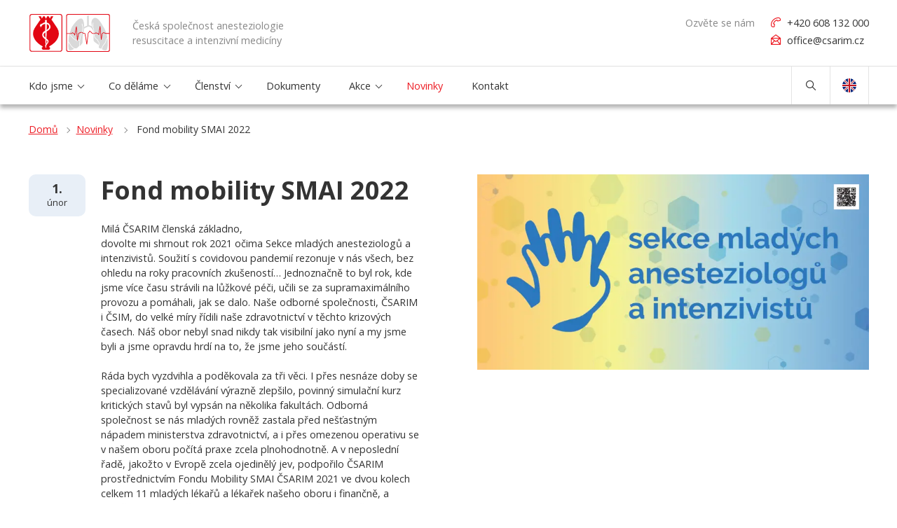

--- FILE ---
content_type: text/html; charset=utf-8
request_url: https://www.csarim.cz/novinky/fond-mobility-smai-2
body_size: 6464
content:
<!DOCTYPE html>
<html  class='no-js'>
<head id="head"><title>
	Fond mobility SMAI 2022 - ČSARIM
</title><meta charset="UTF-8" /> 
<!-- Google Tag Manager -->
<script>(function(w,d,s,l,i){w[l]=w[l]||[];w[l].push({'gtm.start':
new Date().getTime(),event:'gtm.js'});var f=d.getElementsByTagName(s)[0],
j=d.createElement(s),dl=l!='dataLayer'?'&l='+l:'';j.async=true;j.src=
'https://www.googletagmanager.com/gtm.js?id='+i+dl;f.parentNode.insertBefore(j,f);
})(window,document,'script','dataLayer','GTM-KN3HFVT');</script>
<!-- End Google Tag Manager --> 
<link href="/CSarim/media/system/img/favicon.ico" type="image/x-icon" rel="shortcut icon"/>
<link href="/CSarim/media/system/img/favicon.ico" type="image/x-icon" rel="icon"/>
<script>app=function(){var n=[],t=function(n){for(var t=0;t<n.length;t++)n[t].call(this)};return{ready:function(t){n.push(t)},fireReady:function(){t(n)}}}();document.getElementsByTagName("html")[0].setAttribute("class",document.getElementsByTagName("html")[0].getAttribute("class").replace("no-js","js"));var webp=new Image;webp.onerror=function(){document.getElementsByTagName("html")[0].classList.add("no-webp")};webp.onload=function(){document.getElementsByTagName("html")[0].classList.add("webp")};webp.src="[data-uri]"</script><meta name="viewport" content="width=device-width, initial-scale=1.0, minimum-scale=1.0, maximum-scale=1.0, user-scalable=no">
<meta http-equiv="X-UA-Compatible" content="IE=edge">
<link href="https://fonts.googleapis.com/css?family=Open+Sans:400,700&display=swap&subset=latin-ext" rel="stylesheet"><link href="/CSarim/media/system/app/app.css?v=F19EF9D9AD12420B4B774309FF67966C" rel="stylesheet" type="text/css"/>
<meta property="og:title" content="Fond mobility SMAI 2022">
<meta property="og:image" content="https://www.csarim.cz:443/CSarim/media/system/img/open-graph.jpg">
<meta property="og:image:width" content="1200">
<meta property="og:image:height" content="1200">
<meta property="og:url" content="https://www.csarim.cz/novinky/fond-mobility-smai-2">
<meta property="og:type" content="website">
</head>
<body class="LTR Chrome CSCZ ContentBody" >
    
    <form method="post" action="/novinky/fond-mobility-smai-2" id="form">
<div class="aspNetHidden">
<input type="hidden" name="__CMSCsrfToken" id="__CMSCsrfToken" value="rMUepTz5TBvgZVyC07kFyTVtiGcsmrGCQIyp27nITd/xFc0d7Th7Yipqqqa8RQHgN/+kXtutEOg+4LH4j2d2vwnpLPrInuNHJjsp1sAR74E=" />
<input type="hidden" name="__EVENTTARGET" id="__EVENTTARGET" value="" />
<input type="hidden" name="__EVENTARGUMENT" id="__EVENTARGUMENT" value="" />

</div>

<script type="text/javascript">
//<![CDATA[
var theForm = document.forms['form'];
if (!theForm) {
    theForm = document.form;
}
function __doPostBack(eventTarget, eventArgument) {
    if (!theForm.onsubmit || (theForm.onsubmit() != false)) {
        theForm.__EVENTTARGET.value = eventTarget;
        theForm.__EVENTARGUMENT.value = eventArgument;
        theForm.submit();
    }
}
//]]>
</script>


<script src="/WebResource.axd?d=pynGkmcFUV13He1Qd6_TZMfRZ3GWOl57UnU9x9E6AL0sb4U_vUvvPHKcLrSHpnUmJ5WtWBl--PwvjlCYjbs5RA2&amp;t=638246413725129360" type="text/javascript"></script>

<input type="hidden" name="lng" id="lng" value="cs-CZ" />
<script type="text/javascript">
	//<![CDATA[

function PM_Postback(param) { if (window.top.HideScreenLockWarningAndSync) { window.top.HideScreenLockWarningAndSync(1080); } if(window.CMSContentManager) { CMSContentManager.allowSubmit = true; }; __doPostBack('m$am',param); }
function PM_Callback(param, callback, ctx) { if (window.top.HideScreenLockWarningAndSync) { window.top.HideScreenLockWarningAndSync(1080); }if (window.CMSContentManager) { CMSContentManager.storeContentChangedStatus(); };WebForm_DoCallback('m$am',param,callback,ctx,null,true); }
//]]>
</script>
<script src="/ScriptResource.axd?d=NJmAwtEo3Ipnlaxl6CMhvh_bRYm-9CYd6_cy2NNxLrnxObx4l1go9iFjpNxWO6nWQL3aymuTEnlPqffG8oOOAzdFQ2SIoBXzxrJ9xyXkwrAHp0L_g21jMMsv1qAaL69KvCMSoK_MKq-Vh8HDbeIxv3maTyUBaBmsEyTqIYUOzzc1&amp;t=fffffffff4ed9dba" type="text/javascript"></script>
<script src="/ScriptResource.axd?d=dwY9oWetJoJoVpgL6Zq8ODc6TJ8DBLtNblVK-70Y-RPFT_7d3NfaGVtfEbBdD245JOQ_KtWbawekId1Qyz5ZSsjlQlXOT43vG7PSrBI7PjnM3H3Ex1kN31Sxi7M4hOofli1hro8F34XbpXDCzkYtklYT0VmbxvtBemo-IMUoJ0M1&amp;t=fffffffff4ed9dba" type="text/javascript"></script>
<script type="text/javascript">
	//<![CDATA[

var CMS = CMS || {};
CMS.Application = {
  "language": "cs",
  "isRTL": "false",
  "imagesUrl": "/CMSPages/GetResource.ashx?image=%5bImages.zip%5d%2f",
  "isDebuggingEnabled": false,
  "isDialog": false,
  "applicationUrl": "/"
};

//]]>
</script>
<div class="aspNetHidden">

	<input type="hidden" name="__VIEWSTATEGENERATOR" id="__VIEWSTATEGENERATOR" value="A5343185" />
	<input type="hidden" name="__SCROLLPOSITIONX" id="__SCROLLPOSITIONX" value="0" />
	<input type="hidden" name="__SCROLLPOSITIONY" id="__SCROLLPOSITIONY" value="0" />
	<input type="hidden" name="__VIEWSTATEENCRYPTED" id="__VIEWSTATEENCRYPTED" value="" />
</div>
    <script type="text/javascript">
//<![CDATA[
Sys.WebForms.PageRequestManager._initialize('manScript', 'form', ['tctxM',''], [], [], 90, '');
//]]>
</script>

    <div id="ctxM">

</div>
    
<!-- Google Tag Manager (noscript) -->
<noscript><iframe src="https://www.googletagmanager.com/ns.html?id=GTM-KN3HFVT"
height="0" width="0" style="display:none;visibility:hidden"></iframe></noscript>
<!-- End Google Tag Manager (noscript) -->


<header>
  <div class="header-top">
    <div class="pux-container">
      <div class="header-top-inner">
        <div class="header-logo">
          <a href="/">
  <span>CSarim</span>
  <img src="/CSarim/media/system/img/logo.svg" onerror="this.onerror=null; this.src='/CSarim/media/system/img/logo.png'" alt="CSarim">
  Česká společnost anesteziologie resuscitace a intenzivní medicíny
</a>
        </div> 
        <div class="header-contact">
          <div class="header-contact-label">
  Ozvěte se nám
</div>
<ul>
  <li class="phone"><a href="tel:+420 608 132 000">+420 608 132 000</a></li>
  <li class="mail"><a href="mailto:office%40csarim.cz">office%at%csarim.cz</a></li>
</ul>
        </div>
      </div>
    </div>
  </div>
  <div class="header">  
    <div class="pux-container">
      <div class="header-bottom-inner">
        <div class="header-menu">
          
	<ul id="menuElem">
		<li>
			<a href="/kdo-jsme">Kdo jsme</a>
			<ul>
				<li>
					<a href="/kdo-jsme/sekce-spolecnosti">Sekce společnosti</a>
				</li>
				<li>
					<a href="/kdo-jsme/vybor-spolecnosti">V&#253;bor společnosti</a>
				</li>
				<li>
					<a href="/kdo-jsme/s-kym-spolupracujeme">S k&#253;m spolupracujeme</a>
				</li>

			</ul>
		</li>
		<li>
			<a href="/co-delame">Co děl&#225;me</a>
			<ul>
				<li>
					<a href="/co-delame/casopis">Časopis</a>
				</li>
				<li>
					<a href="https://www.csarim.cz/akce/kongresy">Kongresy</a>
				</li>
				<li>
					<a href="/co-delame/oceneni">Oceněn&#237;</a>
				</li>
				<li>
					<a href="/co-delame/zastity">Z&#225;štity</a>
				</li>

			</ul>
		</li>
		<li>
			<a href="/clenstvi">Členstv&#237;</a>
			<ul>
				<li>
					<a href="/clenstvi/cestna-clenstvi">Čestn&#225; členstv&#237;</a>
				</li>

			</ul>
		</li>
		<li>
			<a href="/dokumenty">Dokumenty</a>
		</li>
		<li>
			<a href="/akce">Akce</a>
			<ul>
				<li>
					<a href="/akce/kongresy">Kongresy</a>
				</li>
				<li>
					<a href="/akce/sympozia">Sympozia</a>
				</li>

			</ul>
		</li>
		<li class="Highlighted">
			<a href="/novinky">Novinky</a>
		</li>
		<li>
			<a href="/kontakt">Kontakt</a>
		</li>

	</ul>



        </div>
        <div class="header-hamburger">
          <a class="open-menu">
            <span></span>
          </a>
        </div>
        <div class="header-side">
          
          
          <div class="header-search toggle">
            <div class="search-btn header-search-toggle toggle-btn"></div>
            <div class="header-search-form toggle-target">
              <div class="pux-container">
                <div class="page-search-box search-panel">
    <div class="page-search-box-inner">
        <div class="page-search-box-inner-input search-panel-box">
            <input name="search" type="text" class="search-panel-input" placeholder="Zadejte váš dotaz">
        </div>
        <div class="page-search-box-inner-btn">
            <a  class="search-panel-btn" href="/search">Hledat</a>
        </div>
    </div>   
</div>
              </div>
            </div>
          </div>
          
          <div class="header-lang">
            <a href="/en"><img src="/CSarim/media/system/img/GB.svg"  /></a>
          </div>
        </div>
      </div>
    </div>
  </div>
</header>  
<main>
  


<div class="pux-container breadcrumbs-container">
  <div class="breadcrumb">
	<a href="/">Domů</a><span class="breadcrumb-separator"></span><a href="/novinky" class="CMSBreadCrumbsLink">Novinky</a> <span class="breadcrumb-separator"></span> <span  class="CMSBreadCrumbsCurrentItem">Fond mobility SMAI 2022</span>
</div>
</div>


<div class="pux-container event-detail pt-50 pb-60">
  <div class="row">
    <div class="col-12 col-lg-6">
      <div class="article-box">
        <div class="article-item">
          <div class="article-date">
            <div class="article-date-day">1.</div>
            <div class="article-date-month">únor</div>
          </div>
          <div class="article-content">
            <div class="article-infobox">
              <h1>Fond mobility SMAI 2022</h1>
            </div>
            Milá ČSARIM členská základno,<br />
dovolte mi shrnout rok 2021 očima Sekce mladých anesteziologů a intenzivistů. Soužití s covidovou pandemií rezonuje v nás všech, bez ohledu na roky pracovních zkušeností&hellip; Jednoznačně to byl rok, kde jsme více času strávili na lůžkové péči, učili se za supramaximálního provozu a pomáhali, jak se dalo. Naše odborné společnosti, ČSARIM i ČSIM, do velké míry řídili naše zdravotnictví v těchto krizových časech. Náš obor nebyl snad nikdy tak visibilní jako nyní a my jsme byli a jsme opravdu hrdí na to, že jsme jeho součástí.&nbsp;<br />
<br />
Ráda bych vyzdvihla a poděkovala za tři věci. I přes nesnáze doby se specializované vzdělávání výrazně zlepšilo, povinný simulační kurz kritických stavů byl vypsán na několika fakultách. Odborná společnost se nás mladých rovněž zastala před nešťastným nápadem ministerstva zdravotnictví, a i přes omezenou operativu se v našem oboru počítá praxe zcela plnohodnotně. A v neposlední řadě, jakožto v Evropě zcela ojedinělý jev, podpořilo ČSARIM prostřednictvím Fondu Mobility SMAI ČSARIM 2021 ve dvou kolech celkem 11 mladých lékařů a lékařek našeho oboru i finančně, a umožnilo jim tak účast na tuzemských i zahraničních vzdělávacích akcích. Moc za to děkujeme! Je neuvěřitelně motivující, že právě ti, kteří na jedné straně moc dobře vědí, v jak těžké době se naše společnost ocitla, dávají signál a naději na normalizaci do budoucna.&nbsp;<br />
<br />
Přihlášky do 1. kola Fondu mobility SMAI ČSARIM je možné posílat do 28.2.2022. Všechny potřebné informace, včetně seznamu podporovaných akcí naleznete v příloze, na webu ČSARIM v záložce sekce SMAI a na FB SMAI.<br />
<br />
<br />
<a href="/getmedia/282155b0-ab4b-4d2d-bbde-727184c1ac96/2022-01-Z-01-FM-SMAI-pravidla.pdf.aspx" target="_blank">Pravidla čerpání z Fondu mobility v roce 2022</a><br />
<a href="/getmedia/196b8d53-85ac-4b07-9022-dbcb1f12a409/2022-01-Z-01-FM-SMAI-akce-1kolo.pdf.aspx" target="_blank">Seznam akcí podporovaných Fondem mobility SMAI ČSARIM ČLS JEP</a><br />
<br />
Martina Klincová, předsedkyně SMAI ČSARIM a ČSIM ČLS JEP
            <a class="link-back" href="/Novinky">Zpět na výpis článků</a>
          </div>
        </div>
      </div>
    </div>
    <div class="col-12 col-lg-6">
        
        <img data-lazy-type="img" data-img="/CSarim/media/static-media/bbab8373-c61c-4e64-b23f-e1fbc31b0949@w600.png" data-webp="/CSarim/media/static-media/bbab8373-c61c-4e64-b23f-e1fbc31b0949@w600.webp" alt="Fond mobility SMAI 2022">  
        
    </div>
  </div>
</div>
<section class="navigation blue-box pt-40 pb-80">
  <div class="pux-container">
    <h2 class="center">Kam dál</h2>
    <div class="navigation-box">
      <div class="navigation-item-box">
  <a class="navigation-item" href="/clenstvi" target="_blank">
    <h3>Členství</h3>
    <div class="link">více informací</div>
  </a>
</div><div class="navigation-item-box">
  <a class="navigation-item" href="/akce" target="_blank">
    <h3>Kongresy</h3>
    <div class="link">více informací</div>
  </a>
</div>
    </div>
  </div>
</section>


</main>
<footer>
  <div class="pux-container">
    <div class="footer row">
    
      <div class="col-12 col-lg-6 foooter-copyright">
        &copy; 2023 Česká společnost anesteziologie resuscitace a intenzivní medicíny



    
      </div>
        <div class="col-12 col-lg-6 footer-contact">
        <ul>
  <li class="phone"><a href="tel:+420 608 132 000">+420 608 132 000</a></li>
  <li class="mail"><a href="mailto:office%40csarim.cz">office%at%csarim.cz</a></li>
</ul><a hre="/" href="/privacy-policy">GDPR</a>




        <a href="#" class="footer-scroll" data-scroll-top></a>
      </div>
      <div class="col-12 footer-copyright-pux">         
        Responsivní webdesign <a href="http://puxdesign.cz">PUXdesign</a>
      </div>

    </div>
  </div>
</footer>  
<script type="application/ld+json">{
  "@context": "http://schema.org",
  "@type": "Organization",
  "name": "ČSARIM",
  "url": "https://www.csarim.cz/",
  "logo": {
    "@context": "http://schema.org",
    "@type": "ImageObject",
    "url": "https://www.csarim.cz:443/CSarim/media/system/img/csarim-logo.jpg"
  },
  "email": "office@csarim.cz",
  "telephone": "+420 608 132 000"
}</script>
<script src="/CSarim/media/system/app/app.js?v=3B61171500409398F93CD5C3684C0DB0"></script>



    
    

<script type="text/javascript">
//<![CDATA[

var callBackFrameUrl='/WebResource.axd?d=beToSAE3vdsL1QUQUxjWdcxOa69Txd9xIbqrabAnMnD8_Bo8ehB9T63VJ8sL5T4G1QDinYW0fzjo-JChTTMTTg2&t=638246413725129360';
WebForm_InitCallback();//]]>
</script>
<script>
app.fireReady();
</script>
<script type="text/javascript">
//<![CDATA[

theForm.oldSubmit = theForm.submit;
theForm.submit = WebForm_SaveScrollPositionSubmit;

theForm.oldOnSubmit = theForm.onsubmit;
theForm.onsubmit = WebForm_SaveScrollPositionOnSubmit;
//]]>
</script>
  <input type="hidden" name="__VIEWSTATE" id="__VIEWSTATE" value="fQx0YPznVLFM5w04BsXIg/Rh8M6wzB+RGSFZt97IZXA9hNQW1rdvyWPXNPjPs6DHo0/KfbqnIMAaCesDAfHKn1DoYDimD4rsKSFS0Nxhae1RN12K3guM4AkqTZtSB56ZMh+tueeAHhAEnXj0DUd50SDbvbVJDD0dLsGA2A+AWU/PXNVmmOGwV7Atps6EaJTWZeujj4bo8o/y4DbAnSOc66YEu865gsOr13YWAD+cDN7LaBflbLHhEQR9rjsxrxl1tHjTTkl9tOUph6U6NZ+8ek+1Qo3frCZOxP3Acip1imfRQe+4Qqeujcy8dfF3EwhPCU9nV/KifIlyvjueZTAmhZzWjqFocineQEuwjwsFmwHp+0z0KAAvOi7Ixo96tha9OnTaqzKy0BqnrmtJ8wT5akTsrAVISkiVtgCh6+rATKklMxdH+Aj0O+waCDn0+sgh5CNXo2pgr5FM1vm/A1M6w0M1qoW2Em4aYjRui4b5651G0FsbIChfVL9u13Gob0yYkEPFmK/y/QB3JTcvcN15Nxzy5yAwSfwiazY7ZMMTvYyttJEs8HMLfzcFDTmm7a0sB1x/UxM4y7RJt5VVMhqvCPeL40tTE3IMkV1w+Hav72X8KvnsCRkQTug8q4zyu/JPwax24MhRZt6qliJsmUqK7Y2aZvv2fNq7667dx+UnHF//[base64]/hnu0K9K3xxudODe1FcwX08M3TQnjIVOWcgfGG30KSiAS2uqW6xuDqH81UwoQXBvm8Otw==" />
  <script type="text/javascript">
      //<![CDATA[
      if (window.WebForm_InitCallback) {
        __theFormPostData = '';
        __theFormPostCollection = new Array();
        window.WebForm_InitCallback();
      }
      //]]>
    </script>
  </form>
</body>
</html>


--- FILE ---
content_type: image/svg+xml
request_url: https://www.csarim.cz/CSarim/media/system/img/GB.svg
body_size: 1278
content:
<svg xmlns="http://www.w3.org/2000/svg" width="20" height="20" viewBox="0 0 20 20"><defs><style>.a{fill:#f0f0f0;}.b{fill:#c21523;}.c{fill:#00237a;}</style></defs><g transform="translate(0.004 0.004)"><circle class="a" cx="9.996" cy="9.996" r="9.996" transform="translate(0 0)"/><path class="b" d="M8,8V7.3L3.3,2.6l-.7.7L7.3,8Z" transform="translate(0 0)"/><path class="b" d="M12,8h.7l4.7-4.7-.7-.7L12,7.3Z" transform="translate(-0.008 0)"/><path class="b" d="M8,12H7.3L2.6,16.7l.7.7L8,12.7Z" transform="translate(0 -0.008)"/><path class="b" d="M12,12v.7l4.7,4.7.7-.7L12.7,12Z" transform="translate(-0.008 -0.008)"/><path class="b" d="M11,9V.1c-.3,0-.7-.1-1-.1A3.4,3.4,0,0,0,9,.1V9H.1c0,.3-.1.7-.1,1a3.4,3.4,0,0,0,.1,1H9v8.9c.3,0,.7.1,1,.1a3.4,3.4,0,0,0,1-.1V11h8.9c0-.3.1-.7.1-1a3.4,3.4,0,0,0-.1-1Z" transform="translate(0 0)"/><path class="c" d="M5.88,12H.2A9.77,9.77,0,0,0,2,15.92Z" transform="translate(0 -0.006)"/><path class="c" d="M8,.2A9.77,9.77,0,0,0,4.08,2L8,5.88Z" transform="translate(-0.002 0)"/><path class="c" d="M5.88,8,2,4.08A9.77,9.77,0,0,0,.2,8Z" transform="translate(0 -0.002)"/><path class="c" d="M12,.2V5.88L15.92,2A9.77,9.77,0,0,0,12,.2Z" transform="translate(-0.006 0)"/><path class="c" d="M14.12,8H19.8A9.77,9.77,0,0,0,18,4.08Z" transform="translate(-0.008 -0.002)"/><path class="c" d="M14.12,12,18,15.92A9.77,9.77,0,0,0,19.8,12Z" transform="translate(-0.008 -0.006)"/><path class="c" d="M8,14.12,4.08,18A9.77,9.77,0,0,0,8,19.8Z" transform="translate(-0.002 -0.008)"/><path class="c" d="M12,14.12V19.8A9.77,9.77,0,0,0,15.92,18Z" transform="translate(-0.006 -0.008)"/></g></svg>

--- FILE ---
content_type: image/svg+xml
request_url: https://www.csarim.cz/CSarim/media/system/img/logo.svg
body_size: 6347
content:
<svg xmlns="http://www.w3.org/2000/svg" viewBox="0 0 133 62.64"><defs><style>.cls-1{fill:#d9d9d9;}.cls-2{fill:#e20613;}.cls-3{fill:#fff;}</style></defs><title>header-logo</title><g id="Layer_2" data-name="Layer 2"><g id="Layer_1-2" data-name="Layer 1"><path class="cls-1" d="M68.69,53.23a37.54,37.54,0,0,1-2.42-3.68c-.6-1-1.17-2-1.83-2.87a2.53,2.53,0,0,1,0,.28c-.11,5.17-.8,12.29,1.84,13,1.87.49,4.63-.4,7.5-2.52a14.67,14.67,0,0,1-5.1-4.19"/><path class="cls-1" d="M128.92,40a3.31,3.31,0,0,0-.85.9,8.77,8.77,0,0,0-.9,2.47l-.07.27c-.46,1.92-1,4.1-2.35,5.68l-.71.82a18.53,18.53,0,0,0-2.76,3.71,9.23,9.23,0,0,0-.6,1.7,7.84,7.84,0,0,1-.8,2.09c0,.09-.11.18-.17.27.87,1.46,4.14,2.74,6.91,2.15,2.52-.69,3.67-9.28,2.3-20.06"/><path class="cls-1" d="M120.47,53.43a19.94,19.94,0,0,1,2.89-3.89l.7-.8a12.54,12.54,0,0,0,2.16-5.31l.07-.27a9.53,9.53,0,0,1,1-2.73,4.59,4.59,0,0,1,1.2-1.24l.29-.24a47.52,47.52,0,0,0-7.68-19.57c-1.84-2.87-9.42-18.73-16.77-10.8-2.51,2.7-2,7.46-1,12a28.26,28.26,0,0,0-5.24-2.23l.12-16L95.13,3l.12,16.31a16.14,16.14,0,0,0-5,2.48c.21-7.38-1-14.62-5.41-14.31-4.94.34-10.34,7.93-12.52,10.91-3.91,4.95-4,9-5.06,11.15a43.15,43.15,0,0,0-2.79,15.66,32.15,32.15,0,0,1,2.63,3.94,36.32,36.32,0,0,0,2.36,3.59,13.32,13.32,0,0,0,5.36,4.18c1-.27,2.26.08,3.36-.37,1.42-.58,2.85-2.84,3.92-3.36.1-1,.17-2,.24-3l.21-2.74.2-2.58c0-.23,0-.47,0-.7a5.87,5.87,0,0,0-1.1,0l-.5,0c-.56,0-1.12.1-1.65.17l-1.58.17-.16,0c-.33.31-.65.13-1-.07a3.76,3.76,0,0,1-1-1,4.34,4.34,0,0,0-.51-.65,2.14,2.14,0,0,0-1-.54l-.83-.3a6.58,6.58,0,0,1-2.58-2.63l-.71-1a2,2,0,0,0-.82-.56,2.82,2.82,0,0,1-1-.7,3.9,3.9,0,0,1-.57-1.11,2.83,2.83,0,0,0-.65-1.14l.62-.65a3.61,3.61,0,0,1,.87,1.47,3.21,3.21,0,0,0,.43.87,2.16,2.16,0,0,0,.69.44,2.9,2.9,0,0,1,1.14.83l.75,1.09a5.67,5.67,0,0,0,2.21,2.31l.7.26a3,3,0,0,1,1.36.73,5,5,0,0,1,.64.8,3.25,3.25,0,0,0,.67.78l.12.07a1.09,1.09,0,0,1,.52-.13l1.52-.17c.55-.07,1.13-.15,1.73-.18l.45,0a6.65,6.65,0,0,1,1.26,0,26,26,0,0,1,.62-4.28,67.4,67.4,0,0,1,2-6.82l.62-1.59a23.71,23.71,0,0,0,1.28-3.87,16.15,16.15,0,0,0,.35-5.59,9,9,0,0,0-.55-1.87,5.6,5.6,0,0,1-.48-3.46l.88.19A4.8,4.8,0,0,0,88,18.86a9.54,9.54,0,0,1,.6,2.06,16.88,16.88,0,0,1-.35,5.9,24,24,0,0,1-1.33,4l-.61,1.57a67.49,67.49,0,0,0-2,6.73,34,34,0,0,0-.7,5.72l-.2,2.61-.21,2.71c-.06.86-.12,1.75-.2,2.65,2.57-.9,1.84-2.08,3.64-3.46,2.18-2.07.35-9.65,1.84-15a49.79,49.79,0,0,0,1.59-9.88c1.91-1.78,7.11-3.61,7.11-3.61s6.47-.42,8.54,9.12c0-.24-.08-.46-.11-.69,0,.24.08.48.11.69.57,4.71-.46,12.41.68,14.82,1,2.16,6.57,4.51,8.13,6.95a6.74,6.74,0,0,0-.44-5.36,4.1,4.1,0,0,0-.7-.8,3.9,3.9,0,0,1-.67-.73,3.3,3.3,0,0,1-.41-.95,2.06,2.06,0,0,0-.35-.79,6,6,0,0,0-1.32-1,6.87,6.87,0,0,1-1.73-1.36c-2.41-2.81-2.6-6.49-2.78-10l-.18-2.62-.07-.9a13.43,13.43,0,0,0-.28-2.26,7.74,7.74,0,0,0-.54-1.31,6.79,6.79,0,0,1-.72-2.1,20.92,20.92,0,0,1,.59-7.18l.88.24a20,20,0,0,0-.57,6.85,6.28,6.28,0,0,0,.64,1.8,8.16,8.16,0,0,1,.59,1.48,13.82,13.82,0,0,1,.32,2.42l.06.87.18,2.66c.18,3.41.36,6.93,2.56,9.5a6.41,6.41,0,0,0,1.53,1.19,6.47,6.47,0,0,1,1.51,1.16,2.93,2.93,0,0,1,.55,1.12,2.92,2.92,0,0,0,.28.71,3.7,3.7,0,0,0,.55.58,4.57,4.57,0,0,1,.86,1,7.64,7.64,0,0,1,0,7.25c-.19,1.46-1.18,4,4.22,4h0a7.47,7.47,0,0,0,.7-1.86,10,10,0,0,1,.66-1.88"/><path class="cls-2" d="M129.65,0H64.05A3.36,3.36,0,0,0,60.7,3.36V59.3a3.35,3.35,0,0,0,3.35,3.34h65.6A3.35,3.35,0,0,0,133,59.3V3.36A3.36,3.36,0,0,0,129.65,0ZM64.05,1.28h65.6a2.09,2.09,0,0,1,2.08,2.08V31.72h-5.24a3.89,3.89,0,0,1-1.47-.37l-1.29-.7a2.17,2.17,0,0,0-2,.07l-.09.06-1.21.77a2.32,2.32,0,0,0-.81,1.52l-.79,5.51-1.61-17.66c0-.25-.07-.79-.56-.8s-.56.52-.6.78l-1.66,11.8a1.83,1.83,0,0,0-1.55-.93,2.77,2.77,0,0,1-1.36-.44L111,31a1.71,1.71,0,0,0-2,.09l-.24.2a2.39,2.39,0,0,1-1.28.48h-2.67a1.92,1.92,0,0,1-1.16-.51l-2.8-3A1.34,1.34,0,0,0,99,28a3,3,0,0,0-.84,1.61.88.88,0,0,1-.44.63,1.84,1.84,0,0,0-1.08,1.5L94.72,47.1l-2.3-14.27a1.58,1.58,0,0,0-1.52-1.29h-.72a3.67,3.67,0,0,1-1.46-.38L86.62,30a2.43,2.43,0,0,0-2-.09L81.74,31.2a2.41,2.41,0,0,0-1.25,1.63l-1.13,6.9L78.09,21.51c0-.24,0-.79-.54-.82s-.59.52-.64.75L74.65,33.11a1.57,1.57,0,0,0-1.41-1.23,1.32,1.32,0,0,1-.86-.53L72.14,31a1.08,1.08,0,0,0-.9-.51h0a1.1,1.1,0,0,0-.9.52l-.14.22a1.44,1.44,0,0,1-1,.54H62V3.36A2.08,2.08,0,0,1,64.05,1.28Zm65.6,60.09H64.05A2.08,2.08,0,0,1,62,59.3V32.73h7.21a2.34,2.34,0,0,0,1.8-1l.15-.22a.11.11,0,0,1,.22,0l.24.35a2.23,2.23,0,0,0,1.65,1c.17,0,.42.23.48.51l.3,1.34c.11.49.32.74.66.73s.55-.25.64-.75l2-10.35L78.62,43c0,.26,0,.8.54.82s.58-.51.62-.76l1.66-10a1.48,1.48,0,0,1,.7-.92L85,30.76a1.53,1.53,0,0,1,1.17,0L88.25,32a4.62,4.62,0,0,0,1.93.51h.72a.62.62,0,0,1,.57.49l2.7,16.71c0,.21.12.77.61.77h0c.49,0,.56-.58.58-.79L97.54,31.9a.94.94,0,0,1,.43-.71,1.8,1.8,0,0,0,1.09-1.4,2.07,2.07,0,0,1,.53-1,.4.4,0,0,1,.51.12l2.8,3a2.84,2.84,0,0,0,1.87.82h2.67a3.32,3.32,0,0,0,1.91-.71l.23-.2a.76.76,0,0,1,.84,0l.47.34a3.9,3.9,0,0,0,2,.61.86.86,0,0,1,.73.52l.25.81c.15.48.4.71.73.68s.53-.3.6-.79l1.37-9.72,1.61,17.62c0,.26.07.79.56.81s.57-.53.6-.78l1.24-8.67a1.52,1.52,0,0,1,.37-.84l1.22-.78.09-.06a1.22,1.22,0,0,1,1.07,0l1.28.7a4.79,4.79,0,0,0,1.93.49h5.24V59.3A2.08,2.08,0,0,1,129.65,61.37Z"/><path class="cls-2" d="M4,1.27A2.73,2.73,0,0,0,1.27,4V58.49A2.72,2.72,0,0,0,4,61.21H50.24A2.72,2.72,0,0,0,53,58.49V4a2.73,2.73,0,0,0-2.73-2.73ZM50.24,62.48H4a4,4,0,0,1-4-4V4A4,4,0,0,1,4,0H50.24a4,4,0,0,1,4,4V58.49a4,4,0,0,1-4,4"/><path class="cls-2" d="M27.13,7.91h0l0,0,0,0Zm6.36,45.14s15-7.54,15-20.76a16,16,0,0,0-2.58-8.73l-.22-.39c-.58-1-7-10.62-9.5-13.94l3.32-5.59h-4L33.77,7.52,31.6,3.64H29.24L27.13,7.88,25,3.64H22.65L20.49,7.52,18.78,3.64h-4l3.32,5.59c-2.51,3.32-8.92,13-9.5,13.94l-.23.39a16,16,0,0,0-2.58,8.73c0,13.22,15,20.76,15,20.76,1.61.91,1.13,1.57.42,2.08a1.31,1.31,0,0,0-.93,1.8,4.82,4.82,0,0,0,1.45,2.13H32.54A4.74,4.74,0,0,0,34,56.93a1.31,1.31,0,0,0-.93-1.8c-.71-.51-1.18-1.17.43-2.08"/><path class="cls-3" d="M34.05,18.35A9,9,0,0,0,28.48,14l.07-4H25.7l.06,3.77A9,9,0,0,0,20.93,16c-1,.4-1.53.05-3.05,1.24a1.54,1.54,0,0,0-.35.29l0,0a3.88,3.88,0,0,0,.05,3.28c.44.6,1-.16,1.28-.61L18.24,22l-.72.43,0,.23.74-.35.12.78.23,0L18.48,22l.65-1.73A2.65,2.65,0,0,1,19,21c2.14-.61,1-2.52,2.52-3A10,10,0,0,0,23,17.27a2.11,2.11,0,0,0,.35-.19,6.36,6.36,0,0,1,2.43-.56l.19,11c-2.65,1.51-5.1,3.39-5,7.29.1,3.47,2.88,5.55,5.24,7.27L26.41,51a3.25,3.25,0,0,0-.5,1.33,1.93,1.93,0,0,0,.56,1.9l0,1.82h1.25l.08-4.45c.75-1.76,3.51-3,3.69-6.07.12-2-1.59-3.32-3.5-4.76L28.22,29C32.14,26.45,36.52,23.68,34.05,18.35Zm-15.58.53c-.64-1.12.43-1,.43-1S18.67,19.23,18.47,18.88Zm10-2.2c2,.43,3.84,1.65,3.87,4.51,0,2.48-1.82,3.81-4,5.06Zm1.11,29.1a5.27,5.27,0,0,1-1.68,3.46l.1-5.87C28.92,44.15,29.57,44.92,29.55,45.78Zm-3.34-6.4A8.15,8.15,0,0,1,23.3,35.5c-.58-2,.78-3.57,2.75-5Z"/></g></g></svg>